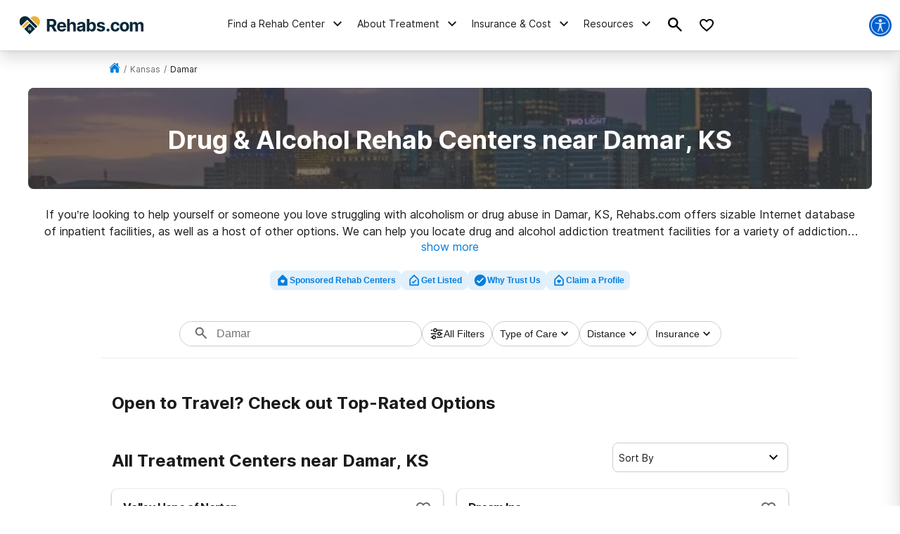

--- FILE ---
content_type: text/html; charset=utf-8
request_url: https://www.google.com/recaptcha/api2/aframe
body_size: 268
content:
<!DOCTYPE HTML><html><head><meta http-equiv="content-type" content="text/html; charset=UTF-8"></head><body><script nonce="3dW_WLPSHnlVHCeBYeZl1g">/** Anti-fraud and anti-abuse applications only. See google.com/recaptcha */ try{var clients={'sodar':'https://pagead2.googlesyndication.com/pagead/sodar?'};window.addEventListener("message",function(a){try{if(a.source===window.parent){var b=JSON.parse(a.data);var c=clients[b['id']];if(c){var d=document.createElement('img');d.src=c+b['params']+'&rc='+(localStorage.getItem("rc::a")?sessionStorage.getItem("rc::b"):"");window.document.body.appendChild(d);sessionStorage.setItem("rc::e",parseInt(sessionStorage.getItem("rc::e")||0)+1);localStorage.setItem("rc::h",'1768466472193');}}}catch(b){}});window.parent.postMessage("_grecaptcha_ready", "*");}catch(b){}</script></body></html>

--- FILE ---
content_type: text/css
request_url: https://tags.srv.stackadapt.com/sa.css
body_size: -11
content:
:root {
    --sa-uid: '0-9d9d35f3-bc3b-512e-7256-8be8abe13c87';
}

--- FILE ---
content_type: application/javascript
request_url: https://rehabs.com/_next/static/chunks/5908-ea99acd1c2d9c9e5.js
body_size: 5801
content:
"use strict";(self.webpackChunk_N_E=self.webpackChunk_N_E||[]).push([[5908],{31407:function(t,i,n){var r=n(85893),e=n(45697),C=n.n(e);n(67294);var s=n(46725);let o=t=>{let{geolocation:i={},label:n="",Icon:e,id:C,onClick:o}=t,l="geoTarget"===C?{id:"geotarget-tab","data-facility":null==i?void 0:i.facility}:{id:C};return(0,r.jsxs)(s.Z,{small:!0,theme:"secondary",onClick:o,...l,styles:"font-weight: bold; display: flex; align-items: center; grid-gap: 4px; padding: 4px 8px; width: fit-content; ".concat("geoTarget"===C&&"border: 2px solid var(--interactive);"),children:[e&&(0,r.jsxs)(r.Fragment,{children:[(0,r.jsx)(e,{fill:"var(--interactive)",width:"20",height:"20"})," "]}),n]})};i.Z=o,o.propTypes={id:C().string.isRequired,label:C().string.isRequired,Icon:C().elementType,onClick:C().func.isRequired,geolocation:C().shape({facility:C().string,location:C().string,longitude:C().number,latitude:C().number})}},32018:function(t,i,n){n.d(i,{Z:function(){return s}});var r=n(85893);n(67294);var e=n(45697),C=n.n(e);function s(t){let{width:i="24",height:n="24",fill:e="#000",rotate:C="0"}=t;return(0,r.jsx)("svg",{width:i,height:n,viewBox:"0 0 24 24",fill:"none",style:{transform:"rotate(".concat(C,"deg)")},children:(0,r.jsx)("path",{d:"M20.8389 6.69461L8.81811 18.7154L3.16125 13.0586L4.57125 11.6486L8.81811 15.8854L19.4289 5.28461L20.8389 6.69461Z",fill:e})})}s.propTypes={width:C().string,height:C().string,fill:C().string,rotate:C().string}},92881:function(t,i,n){n.d(i,{Z:function(){return s}});var r=n(85893);n(67294);var e=n(45697),C=n.n(e);function s(t){let{width:i="24",height:n="24",fill:e="#000",rotate:C="0"}=t;return(0,r.jsx)("svg",{width:i,height:n,viewBox:"0 0 24 24",fill:"none",style:{transform:"rotate(".concat(C,"deg)")},children:(0,r.jsx)("path",{d:"M12 21C11.355 20.428 10.626 19.833 9.855 19.2H9.845C7.13 16.98 4.053 14.468 2.694 11.458C2.24752 10.4997 2.0109 9.45712 1.99999 8.4C1.99701 6.94948 2.57877 5.55898 3.61381 4.54276C4.64885 3.52654 6.04978 2.97039 7.5 3C8.68063 3.00186 9.83584 3.34308 10.828 3.983C11.264 4.26596 11.6584 4.60825 12 5C12.3435 4.60979 12.738 4.2677 13.173 3.983C14.1647 3.34295 15.3197 3.00171 16.5 3C17.9502 2.97039 19.3512 3.52654 20.3862 4.54276C21.4212 5.55898 22.003 6.94948 22 8.4C21.9898 9.45881 21.7532 10.5032 21.306 11.463C19.947 14.473 16.871 16.984 14.156 19.2L14.146 19.208C13.374 19.837 12.646 20.432 12.001 21.008L12 21ZM7.5 5C6.56851 4.98834 5.67007 5.34484 5 5.992C4.35439 6.62616 3.99355 7.49504 3.99992 8.4C4.01133 9.1705 4.18583 9.92985 4.512 10.628C5.15351 11.9267 6.01911 13.102 7.069 14.1C8.06 15.1 9.2 16.068 10.186 16.882C10.459 17.107 10.737 17.334 11.015 17.561L11.19 17.704C11.457 17.922 11.733 18.148 12 18.37L12.013 18.358L12.019 18.353H12.025L12.034 18.346H12.039H12.044L12.062 18.331L12.103 18.298L12.11 18.292L12.121 18.284H12.127L12.136 18.276L12.8 17.731L12.974 17.588C13.255 17.359 13.533 17.132 13.806 16.907C14.792 16.093 15.933 15.126 16.924 14.121C17.974 13.1236 18.8397 11.9485 19.481 10.65C19.8131 9.9458 19.9901 9.1785 20 8.4C20.0042 7.49783 19.6435 6.63229 19 6C18.3312 5.34992 17.4326 4.99048 16.5 5C15.3619 4.99032 14.2739 5.46736 13.51 6.311L12 8.051L10.49 6.311C9.72606 5.46736 8.63808 4.99032 7.5 5Z",fill:e})})}s.propTypes={width:C().string,height:C().string,fill:C().string,rotate:C().string}},2970:function(t,i,n){n.d(i,{Z:function(){return s}});var r=n(85893);n(67294);var e=n(45697),C=n.n(e);function s(t){let{width:i="24",height:n="24",fill:e="#000",rotate:C="0"}=t;return(0,r.jsx)("svg",{width:i,height:n,viewBox:"0 0 24 24",fill:"none",style:{transform:"rotate(".concat(C,"deg)")},children:(0,r.jsx)("path",{d:"M12 21C10.7369 19.9226 9.56619 18.7415 8.5 17.469C6.9 15.558 5 12.712 5 9.99999C4.99858 7.16754 6.70425 4.61338 9.32107 3.52939C11.9379 2.44539 14.9501 3.04523 16.952 5.04899C18.2685 6.3596 19.0059 8.14238 19 9.99999C19 12.712 17.1 15.558 15.5 17.469C14.4338 18.7415 13.2631 19.9226 12 21ZM12 4.99999C9.23995 5.0033 7.00331 7.23994 7 9.99999C7 11.166 7.527 13.185 10.035 16.186C10.6531 16.924 11.309 17.6297 12 18.3C12.691 17.6304 13.3472 16.9259 13.966 16.189C16.473 13.184 17 11.165 17 9.99999C16.9967 7.23994 14.7601 5.0033 12 4.99999ZM12 13C10.3431 13 9 11.6568 9 9.99999C9 8.34313 10.3431 6.99999 12 6.99999C13.6569 6.99999 15 8.34313 15 9.99999C15 10.7956 14.6839 11.5587 14.1213 12.1213C13.5587 12.6839 12.7957 13 12 13Z",fill:e})})}s.propTypes={width:C().string,height:C().string,fill:C().string,rotate:C().string}},56651:function(t,i,n){n.d(i,{Z:function(){return s}});var r=n(85893);n(67294);var e=n(45697),C=n.n(e);function s(t){let{width:i="24",height:n="24",fill:e="#000",rotate:C="0"}=t;return(0,r.jsx)("svg",{width:i,height:n,viewBox:"0 0 24 24",fill:"none",style:{transform:"rotate(".concat(C,"deg)")},children:(0,r.jsx)("path",{d:"M18.0257 21.9998C17.1541 21.9998 15.9297 21.6846 14.0963 20.6605C11.8668 19.4105 10.1424 18.2565 7.92495 16.0453C5.78701 13.9091 4.74662 12.5261 3.29052 9.87691C1.64554 6.88581 1.92596 5.31793 2.23941 4.64783C2.61271 3.84693 3.16371 3.36791 3.87591 2.89245C4.28043 2.62747 4.70852 2.40031 5.15474 2.21387C5.1994 2.19468 5.24092 2.17637 5.27798 2.15986C5.49901 2.0603 5.8339 1.90985 6.25809 2.07057C6.54119 2.17682 6.79392 2.39423 7.18953 2.78486C8.00086 3.58487 9.10957 5.36659 9.51858 6.2416C9.79319 6.83134 9.97493 7.22063 9.97537 7.65724C9.97537 8.16841 9.71818 8.56261 9.40606 8.98806C9.34756 9.06797 9.28952 9.14431 9.23325 9.21842C8.89345 9.66486 8.81888 9.79388 8.868 10.0242C8.96758 10.4872 9.71014 11.8653 10.9305 13.0828C12.1508 14.3002 13.4895 14.9957 13.9543 15.0948C14.1945 15.1462 14.3263 15.0685 14.7871 14.7167C14.8532 14.6663 14.921 14.614 14.992 14.5618C15.468 14.2078 15.844 13.9573 16.3432 13.9573H16.3459C16.7803 13.9573 17.1523 14.1457 17.7685 14.4564C18.5722 14.8618 20.4079 15.956 21.2129 16.7681C21.6045 17.1627 21.8229 17.4145 21.9296 17.6971C22.0903 18.1225 21.939 18.456 21.8403 18.6793C21.8238 18.7163 21.8055 18.7569 21.7863 18.802C21.5983 19.2474 21.3698 19.6745 21.1035 20.0779C20.6289 20.7878 20.148 21.3373 19.3451 21.711C18.9329 21.9059 18.4817 22.0047 18.0257 21.9998Z",fill:e})})}s.propTypes={width:C().string,height:C().string,fill:C().string,rotate:C().string}},598:function(t,i,n){n.d(i,{Z:function(){return s}});var r=n(85893);n(67294);var e=n(45697),C=n.n(e);function s(t){let{width:i="24",height:n="24",fill:e="#000",rotate:C="0"}=t;return(0,r.jsx)("svg",{width:i,height:n,viewBox:"0 0 24 24",fill:"none",style:{transform:"rotate(".concat(C,"deg)")},children:(0,r.jsx)("path",{d:"M7.5 21.5C5.95411 21.4935 4.59326 20.4795 4.145 19H2V17H4.145C4.6599 15.273 6.40204 14.2192 8.1707 14.565C9.93936 14.9108 11.1563 16.5431 10.9828 18.3369C10.8094 20.1307 9.30215 21.4995 7.5 21.5ZM7.5 16.5C6.67157 16.5 6 17.1716 6 18C6 18.8284 6.67157 19.5 7.5 19.5C8.32843 19.5 9 18.8284 9 18C9 17.1716 8.32843 16.5 7.5 16.5ZM22 19H12V17H22V19ZM16.5 15.5C14.6979 15.4995 13.1906 14.1307 13.0172 12.3369C12.8437 10.5431 14.0606 8.91084 15.8293 8.56503C17.598 8.21923 19.3401 9.27297 19.855 11H22V13H19.855C19.4067 14.4795 18.0459 15.4935 16.5 15.5ZM16.5 10.5C15.6716 10.5 15 11.1716 15 12C15 12.8284 15.6716 13.5 16.5 13.5C17.3284 13.5 18 12.8284 18 12C18 11.1716 17.3284 10.5 16.5 10.5ZM12 13H2V11H12V13ZM9.5 9.49999C7.69785 9.49953 6.19063 8.1307 6.01715 6.33692C5.84367 4.54314 7.06064 2.91084 8.8293 2.56503C10.598 2.21923 12.3401 3.27297 12.855 4.99999H22V6.99999H12.855C12.4065 8.47928 11.0458 9.49321 9.5 9.49999ZM9.5 4.49999C8.68198 4.5011 8.01568 5.15742 8.00223 5.97534C7.98878 6.79325 8.63315 7.47112 9.45069 7.49911C10.2682 7.52711 10.9575 6.89491 11 6.07799V6.36799V5.99999C11 5.17157 10.3284 4.49999 9.5 4.49999ZM5 6.99999H2V4.99999H5V6.99999Z",fill:e})})}s.propTypes={width:C().string,height:C().string,fill:C().string,rotate:C().string}},26099:function(t,i,n){n.d(i,{Z:function(){return s}});var r=n(85893);n(67294);var e=n(45697),C=n.n(e);function s(t){let{width:i="24",height:n="24",fill:e="#000",rotate:C="0"}=t;return(0,r.jsx)("svg",{width:i,height:n,viewBox:"0 0 24 24",fill:"none",style:{transform:"rotate(".concat(C,"deg)")},children:(0,r.jsx)("path",{d:"M19 21H5C4.44772 21 4 20.5523 4 20V10.357C4.01549 10.1119 4.11964 9.88089 4.293 9.707L11.293 2.707C11.4806 2.51922 11.7351 2.41371 12.0005 2.41371C12.2659 2.41371 12.5204 2.51922 12.708 2.707L19.708 9.707C19.8957 9.89428 20.0009 10.1488 20 10.414V20C20 20.5523 19.5523 21 19 21ZM12 4.828L6 10.828V19H18V10.828L12 4.828ZM10.5 17.559L7.794 14.859L9.2 13.441L10.5 14.733L14.8 10.441L16.212 11.857L10.5 17.558V17.559Z",fill:e})})}s.propTypes={width:C().string,height:C().string,fill:C().string,rotate:C().string}},45580:function(t,i,n){n.d(i,{Z:function(){return s}});var r=n(85893);n(67294);var e=n(45697),C=n.n(e);function s(t){let{width:i="24",height:n="24",fill:e="#000",rotate:C="0",innerFill:s="#fff"}=t;return(0,r.jsxs)("svg",{width:i,height:n,viewBox:"0 0 24 24",fill:"none",style:{transform:"rotate(".concat(C,"deg)")},children:[(0,r.jsx)("path",{d:"M19 21H5C4.44772 21 4 20.5523 4 20V10.357C4.01549 10.1119 4.11964 9.88088 4.293 9.70698L11.293 2.70698C11.4806 2.51921 11.7351 2.4137 12.0005 2.4137C12.2659 2.4137 12.5204 2.51921 12.708 2.70698L19.708 9.70698C19.8957 9.89426 20.0009 10.1488 20 10.414V20C20 20.5523 19.5523 21 19 21Z",fill:e}),(0,r.jsx)("path",{d:"M12 17C11.811 16.831 11.598 16.655 11.378 16.475L11.371 16.467H11.365L11.352 16.457L11.3 16.414L11.292 16.395H11.287L11.269 16.38H11.265C10.105 15.436 8.66504 14.261 8.66504 12.8C8.66495 12.3165 8.85939 11.8533 9.20456 11.5147C9.54973 11.1761 10.0166 10.9906 10.5 11C11.0723 10.9983 11.618 11.241 12 11.667C12.3822 11.2411 12.9278 10.9985 13.5 11C13.9836 10.9901 14.4509 11.1752 14.7965 11.5136C15.142 11.852 15.3369 12.3153 15.337 12.799C15.337 14.2638 13.8875 15.446 12.722 16.3966L12.719 16.399L12.662 16.446C12.424 16.64 12.2 16.823 12 17Z",fill:s})]})}s.propTypes={width:C().string,height:C().string,fill:C().string,rotate:C().string}},32935:function(t,i,n){n.d(i,{Z:function(){return s}});var r=n(85893);n(67294);var e=n(45697),C=n.n(e);function s(t){let{width:i="24",height:n="24",fill:e="#000",rotate:C="0"}=t;return(0,r.jsxs)("svg",{width:i,height:n,viewBox:"0 0 24 24",fill:"none",style:{transform:"rotate(".concat(C,"deg)")},children:[(0,r.jsx)("path",{d:"M16 2C17.1046 2 18 2.89543 18 4L4 4L4 15.1765C2.89543 15.1765 2 14.281 2 13.1765V4C2 2.89543 2.89543 2 4 2H16Z",fill:e}),(0,r.jsx)("path",{d:"M14 22L11.3333 19.1765H8C6.89543 19.1765 6 18.281 6 17.1765V8C6 6.89543 6.89543 6 8 6H20C21.1046 6 22 6.89543 22 8V17.1765C22 18.281 21.1046 19.1765 20 19.1765H16.6667L14 22ZM15.8046 17.1765L20 17.1765V8L8 8V17.1765H12.1954L14 19.0872L15.8046 17.1765Z",fill:e})]})}s.propTypes={width:C().string,height:C().string,fill:C().string,rotate:C().string}},8811:function(t,i,n){n.d(i,{Z:function(){return s}});var r=n(85893);n(67294);var e=n(45697),C=n.n(e);function s(t){let{width:i="24",height:n="24",fill:e="#000",rotate:C="0"}=t;return(0,r.jsx)("svg",{width:i,height:n,viewBox:"0 0 24 24",fill:"none",style:{transform:"rotate(".concat(C,"deg)")},children:(0,r.jsx)("path",{d:"M10 21H4C2.89543 21 2 20.1046 2 19V9C2 7.89543 2.89543 7 4 7H5V5C5 3.89543 5.89543 3 7 3H20C21.1046 3 22 3.89543 22 5V16C22 17.1046 21.1046 18 20 18H12V19C12 20.1046 11.1046 21 10 21ZM4 9V19H10V9H4ZM7 7H10C11.1046 7 12 7.89543 12 9V16H20V5H7V7Z",fill:e})})}s.propTypes={width:C().string,height:C().string,fill:C().string,rotate:C().string}},85647:function(t,i,n){n.d(i,{Z:function(){return s}});var r=n(85893);n(67294);var e=n(45697),C=n.n(e);function s(t){let{width:i="24",height:n="24",fill:e="#000",rotate:C="0"}=t;return(0,r.jsx)("svg",{width:i,height:n,viewBox:"0 0 24 24",fill:"none",style:{transform:"rotate(".concat(C,"deg)")},children:(0,r.jsx)("path",{d:"M12 23.27L3 16.27L4.62 15.01L11.99 20.74L19.37 15.001L21 16.27L12 23.27ZM12 19L3 12L4.62 10.74L11.99 16.47L19.37 10.73L21 12L12 19ZM12 14.73L4.63 9.00001L3 7.73001L12 0.730011L21 7.73001L19.36 9.00001L12 14.73Z",fill:e})})}s.propTypes={width:C().string,height:C().string,fill:C().string,rotate:C().string}},52814:function(t,i,n){n.d(i,{Z:function(){return s}});var r=n(85893);n(67294);var e=n(45697),C=n.n(e);function s(t){let{width:i="24",height:n="24",fill:e="#000",rotate:C="0"}=t;return(0,r.jsx)("svg",{width:i,height:n,viewBox:"0 0 24 24",fill:"none",style:{transform:"rotate(".concat(C,"deg)")},children:(0,r.jsx)("path",{fillRule:"evenodd",clipRule:"evenodd",d:"M18 11C19.6569 11 21 12.3431 21 14V20C21 21.6569 19.6569 23 18 23H6C4.34315 23 3 21.6569 3 20V14C3 12.3431 4.34315 11 6 11V8C6 4.68629 8.68629 2 12 2C15.3137 2 18 4.68629 18 8V11ZM12 4C14.2091 4 16 5.79086 16 8V11H8V8C8 5.79086 9.79086 4 12 4ZM18 13H6C5.44772 13 5 13.4477 5 14V20C5 20.5523 5.44772 21 6 21H18C18.5523 21 19 20.5523 19 20V14C19 13.4477 18.5523 13 18 13Z",fill:e})})}s.propTypes={width:C().string,height:C().string,fill:C().string,rotate:C().string}},20140:function(t,i,n){n.d(i,{Z:function(){return s}});var r=n(85893);n(67294);var e=n(45697),C=n.n(e);function s(t){let{width:i="24",height:n="24",fill:e="#000",rotate:C="0"}=t;return(0,r.jsxs)("svg",{width:i,height:n,viewBox:"0 0 24 24",fill:"none",style:{transform:"rotate(".concat(C,"deg)")},children:[(0,r.jsx)("path",{d:"M9 3C6.23858 3 4 5.23858 4 8C4 10.7614 6.23858 13 9 13C11.7614 13 14 10.7614 14 8C14 5.23858 11.7614 3 9 3ZM6 8C6 6.34315 7.34315 5 9 5C10.6569 5 12 6.34315 12 8C12 9.65685 10.6569 11 9 11C7.34315 11 6 9.65685 6 8Z",fill:e}),(0,r.jsx)("path",{d:"M16.9084 8.21828C16.6271 8.07484 16.3158 8.00006 16 8.00006V6.00006C16.6316 6.00006 17.2542 6.14956 17.8169 6.43645C17.8789 6.46805 17.9399 6.50121 18 6.5359C18.4854 6.81614 18.9072 7.19569 19.2373 7.65055C19.6083 8.16172 19.8529 8.75347 19.9512 9.37737C20.0496 10.0013 19.9987 10.6396 19.8029 11.2401C19.6071 11.8405 19.2719 12.3861 18.8247 12.8321C18.3775 13.2782 17.8311 13.6119 17.2301 13.8062C16.6953 13.979 16.1308 14.037 15.5735 13.9772C15.5046 13.9698 15.4357 13.9606 15.367 13.9496C14.7438 13.8497 14.1531 13.6038 13.6431 13.2319L13.6421 13.2311L14.821 11.6156C15.0761 11.8017 15.3717 11.9248 15.6835 11.9747C15.9953 12.0247 16.3145 12.0001 16.615 11.903C16.9155 11.8059 17.1887 11.639 17.4123 11.416C17.6359 11.193 17.8035 10.9202 17.9014 10.62C17.9993 10.3198 18.0247 10.0006 17.9756 9.68869C17.9264 9.37675 17.8041 9.08089 17.6186 8.82531C17.4331 8.56974 17.1898 8.36172 16.9084 8.21828Z",fill:e}),(0,r.jsx)("path",{d:"M19.9981 21C19.9981 20.475 19.8947 19.9551 19.6938 19.47C19.4928 18.9849 19.1983 18.5442 18.8271 18.1729C18.4558 17.8017 18.0151 17.5072 17.53 17.3062C17.0449 17.1053 16.525 17.0019 16 17.0019V15C16.6821 15 17.3584 15.1163 18 15.3431C18.0996 15.3783 18.1983 15.4162 18.2961 15.4567C19.0241 15.7583 19.6855 16.2002 20.2426 16.7574C20.7998 17.3145 21.2417 17.9759 21.5433 18.7039C21.5838 18.8017 21.6217 18.9004 21.6569 19C21.8837 19.6416 22 20.3179 22 21H19.9981Z",fill:e}),(0,r.jsx)("path",{d:"M16 21H14C14 18.2386 11.7614 16 9 16C6.23858 16 4 18.2386 4 21H2C2 17.134 5.13401 14 9 14C12.866 14 16 17.134 16 21Z",fill:e})]})}s.propTypes={width:C().string,height:C().string,fill:C().string,rotate:C().string}},45215:function(t,i,n){n.d(i,{Z:function(){return s}});var r=n(85893);n(67294);var e=n(45697),C=n.n(e);function s(t){let{width:i="24",height:n="24",fill:e="#000",rotate:C="0"}=t;return(0,r.jsx)("svg",{width:i,height:n,viewBox:"0 0 24 24",fill:"none",style:{transform:"rotate(".concat(C,"deg)")},children:(0,r.jsx)("path",{d:"M12 22C10.488 22.0043 8.9952 21.6622 7.63598 21C7.13853 20.758 6.66191 20.4754 6.21098 20.155L6.07398 20.055C4.8338 19.1396 3.81985 17.9522 3.10998 16.584C2.37571 15.1679 1.99489 13.5952 1.99993 12C1.99993 6.47715 6.47713 2 12 2C17.5228 2 22 6.47715 22 12C22.005 13.5944 21.6245 15.1664 20.891 16.582C20.1821 17.9494 19.1696 19.1364 17.931 20.052C17.4637 20.394 16.9679 20.6951 16.449 20.952L16.369 20.992C15.0089 21.6577 13.5142 22.0026 12 22ZM12 17C10.5015 16.9971 9.12764 17.834 8.44298 19.167C10.6844 20.2772 13.3156 20.2772 15.557 19.167V19.162C14.8715 17.8305 13.4976 16.9954 12 17ZM12 15C14.1661 15.0028 16.1634 16.1701 17.229 18.056L17.244 18.043L17.258 18.031L17.241 18.046L17.231 18.054C19.76 15.8691 20.6643 12.3423 19.4986 9.21011C18.333 6.07788 15.3431 4.00032 12.001 4.00032C8.65889 4.00032 5.66897 6.07788 4.50333 9.21011C3.33769 12.3423 4.24198 15.8691 6.77098 18.054C7.83724 16.169 9.83434 15.0026 12 15ZM12 14C9.79084 14 7.99998 12.2091 7.99998 10C7.99998 7.79086 9.79084 6 12 6C14.2091 6 16 7.79086 16 10C16 11.0609 15.5786 12.0783 14.8284 12.8284C14.0783 13.5786 13.0608 14 12 14ZM12 8C10.8954 8 9.99998 8.89543 9.99998 10C9.99998 11.1046 10.8954 12 12 12C13.1045 12 14 11.1046 14 10C14 8.89543 13.1045 8 12 8Z",fill:e})})}s.propTypes={width:C().string,height:C().string,fill:C().string,rotate:C().string}},49210:function(t,i,n){var r=n(85893);n(67294);var e=n(45697),C=n.n(e),s=n(61315),o=n(6111),l=n(25542);let a=n(19521).ZP.div.withConfig({componentId:"sc-63a9b0a5-0"})(["background:#fff;right:0;position:fixed;top:0;bottom:0;height:100%;width:100%;padding:24px;overflow-y:scroll;animation:slideIn 0.5s ease-in-out;animation-direction:reverse;@keyframes slideIn{0%{transform:translateX(0px);}100%{transform:translateX(100%);}}@media screen and (min-width:","){width:470px;@keyframes slideIn{0%{transform:translateX(0px);}100%{transform:translateX(470px);}}}.slide-in__close{top:8px;right:8px;cursor:pointer;position:absolute;}::-webkit-scrollbar{width:5px;}::-webkit-scrollbar-track{border-radius:10px;}::-webkit-scrollbar-thumb{background:var(--gray-200);border-radius:10px;}::-webkit-scrollbar-thumb:hover{background:var(--gray-300);}"],l.Bs),d=t=>{let{isOpen:i=!1,handleClose:n,children:e}=t;return(0,r.jsx)(s.Z,{showModal:i,onClickOutside:t=>{if(i){let i=document.querySelector(".modal.active .slide-in"),r=document.querySelector("span.react-tooltip-lite.active");i&&r&&!i.contains(t.target)&&!r.contains(t.target)?n(!1):!i||r||i.contains(t.target)||n(!1)}},children:(0,r.jsxs)(a,{className:"slide-in",children:[(0,r.jsx)("div",{className:"slide-in__close",onClick:n,children:(0,r.jsx)(o.Z,{width:"16",height:"16"})}),e]})})};i.Z=d,d.propTypes={isOpen:C().bool.isRequired,handleClose:C().func.isRequired,children:C().node.isRequired}}}]);